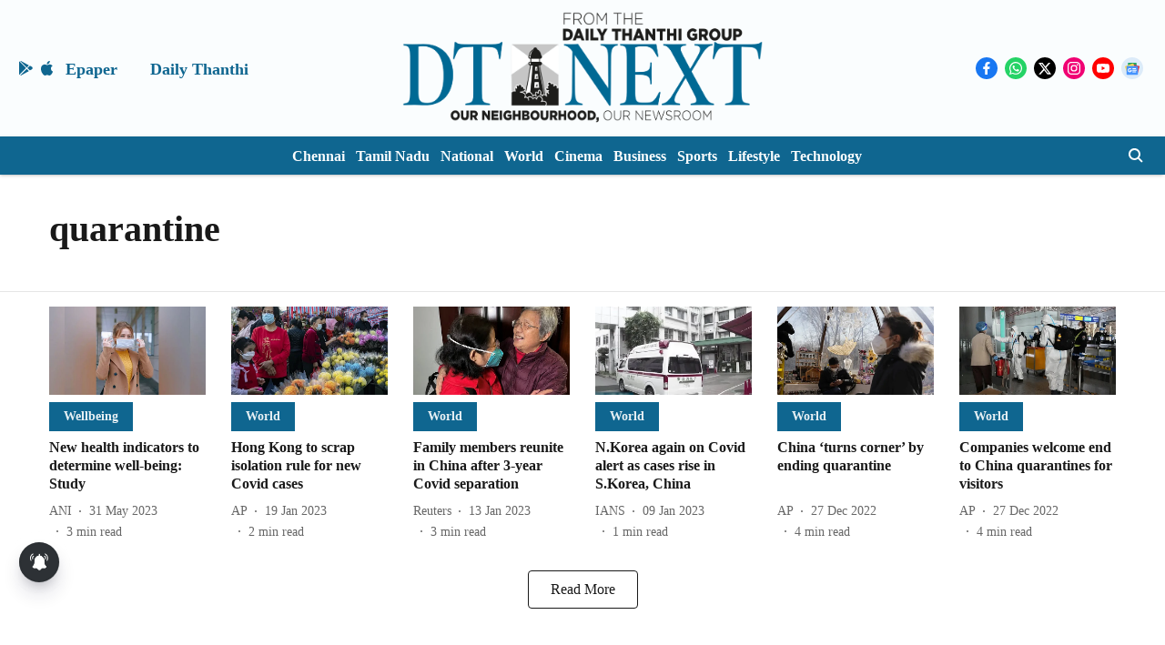

--- FILE ---
content_type: application/javascript; charset=utf-8
request_url: https://fundingchoicesmessages.google.com/f/AGSKWxWuuuIh-LifonmzdOBT6rFio_DPlwEkFycG4C-Q0T3nIvob2MF7BMlg_DXqoxTtnk0cHxXe9E-c-xTOCpKMqfQpeFzKxxPMAP16XyV8ntP3Qj7_MZ-cSwliMiiiWz2K3bDMqxo4WG2vcM7WQEK1IzDXJe-yGvwZMy8oEfjk5jGwIiF6XL3PSoxJxR8g/_/adchoicesfooter./railads./adjuggler?/adtabs./adpop.
body_size: -1289
content:
window['748c9d83-1b1d-4c1c-8193-fd022f4a5830'] = true;